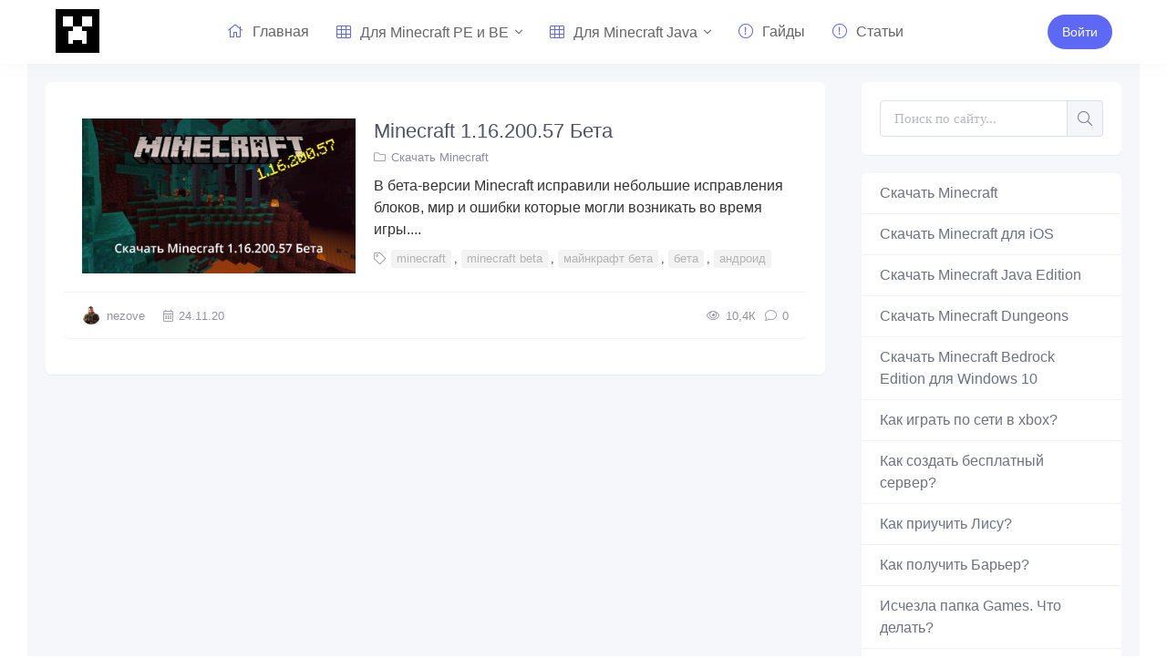

--- FILE ---
content_type: text/html; charset=utf-8
request_url: https://kropers.com/tags/%D0%B1%D0%B5%D0%B4%D1%80%D0%BE%D0%BA%20%D0%B5%D0%B4%D0%B8%D1%88%D0%BD/
body_size: 8833
content:
<!DOCTYPE html>
<html>
<head>
	<meta charset="utf-8">
<title>бедрок едишн &raquo; Кроперс</title>
<meta name="description" content="Кроперс - это сообщество, дружеское к игрокам Minecraft, которое делит и любит креативные работы и круг интересов остальных людей.">
<meta name="keywords" content="кроперс,kropers,kropers.com,русское сообщество майнкрафт,сообщество майнкрафт,minecraft,майнкрафт,скачать,бесплатно,карты">
<meta name="generator" content="DataLife Engine (http://dle-news.ru)">
<link rel="search" type="application/opensearchdescription+xml" href="https://kropers.com/index.php?do=opensearch" title="Кроперс">
<link rel="canonical" href="https://kropers.com/tags/%D0%B1%D0%B5%D0%B4%D1%80%D0%BE%D0%BA%20%D0%B5%D0%B4%D0%B8%D1%88%D0%BD/">
<link rel="alternate" type="application/rss+xml" title="Кроперс" href="https://kropers.com/rss.xml">
	<meta name="viewport" content="width=device-width, initial-scale=1.0" />
	<link rel='manifest' href='manifest.json'>
    
    
	<link rel="shortcut icon" href="/uploads/icon/favicon.ico" type="image/x-icon">
	<link rel="icon" sizes="512x512" href="/uploads/icon/512x512-icon.png">
	<link rel="apple-touch-icon" sizes="120x120" href="/uploads/icon/120x120-icon.png">
	<link rel="mask-icon" sizes="72x72" href="/uploads/icon/logo-home-72.svg">
	<link href="/templates/main/css/styles.css" type="text/css" rel="stylesheet" />
	<link href="/templates/main/css/engine.css?9" type="text/css" rel="stylesheet" />
	<link rel="preload" href="/templates/main/css/fonts.css" as="style">
    
    <meta name="google-site-verification" content="hQRtOgZ6m8Ok8w9Bgv_qCArgwWw2_4K1SyBV6lGwrrw" />
    <!-- Global site tag (gtag.js) - Google Analytics -->
    <script async src="https://www.googletagmanager.com/gtag/js?id=G-NWYE5PEE0D"></script>
    <meta name="msvalidate.01" content="AA16564B4C12D9EF3A07AE150AD0BB0A" />
    <script>
      window.dataLayer = window.dataLayer || [];
      function gtag(){dataLayer.push(arguments);}
      gtag('js', new Date());
      gtag('config', 'G-NWYE5PEE0D');
    </script>
    <script async src="https://pagead2.googlesyndication.com/pagead/js/adsbygoogle.js?client=ca-pub-2571090897727115" crossorigin="anonymous"></script>
	<script async src="https://pagead2.googlesyndication.com/pagead/js/adsbygoogle.js?client=ca-pub-2775839262905556" crossorigin="anonymous"></script>
    <script async src="https://yandex.ru/ads/system/header-bidding.js"></script>
    <script>var adfoxBiddersMap={myTarget:"1032795",betweenDigital:"812957"},adUnits=[{code:"adfox_165589312072992676",sizes:[[300,250]],bids:[{bidder:"myTarget",params:{placementId:"1122586"}},{bidder:"betweenDigital",params:{placementId:"4609687"}}]},{code:"adfox_1655893253085172",sizes:[[300,600]],bids:[{bidder:"myTarget",params:{placementId:"1122600"}},{bidder:"betweenDigital",params:{placementId:"4609688"}}]},{code:"adfox_165589325603332931",sizes:[[970,250]],bids:[{bidder:"myTarget",params:{placementId:"1122602"}},{bidder:"betweenDigital",params:{placementId:"4609689"}}]},{code:"adfox_165589338166451068",sizes:[[300,250]],bids:[{bidder:"myTarget",params:{placementId:"1122604"}},{bidder:"betweenDigital",params:{placementId:"4609690"}}]},{code:"adfox_165589345771278196",sizes:[[300,250]],bids:[{bidder:"myTarget",params:{placementId:"1122606"}},{bidder:"betweenDigital",params:{placementId:"4609691"}}]},{code:"adfox_165589363349538331",sizes:[[300,250]],bids:[{bidder:"myTarget",params:{placementId:"1122610"}},{bidder:"betweenDigital",params:{placementId:"4609692"}}]},{code:"adfox_1655981318977362",sizes:[[970,250]],bids:[{bidder:"myTarget",params:{placementId:"1122608"}},{bidder:"betweenDigital",params:{placementId:"4609693"}}]}],userTimeout=500;window.YaHeaderBiddingSettings={biddersMap:adfoxBiddersMap,adUnits:adUnits,timeout:userTimeout}</script>
    <script>window.yaContextCb = window.yaContextCb || []</script>
    <script src="https://yandex.ru/ads/system/context.js" async></script>
</head>
<body>
	<div class="wrap">
		
			<header class="header" id="header">
				<div class="header-in wrap-center fx-row fx-middle">
				<div class="btn-menu hidden"><span class="fal fa-bars"></span></div>
					<a href="/" class="logo nowrap"><div class="logo-svg"></div></a>

					<ul class="header-menu side-box to-mob mobile-menu-width">
	<li>
	<div class="side-box search-wrap"><form id="quicksearch" method="post">
							<input type="hidden" name="do" value="search" />
							<input type="hidden" name="subaction" value="search" />
							<div class="search-box">
								<input id="story" name="story" placeholder="Поиск по сайту..." type="text" />
								<button type="submit" class="search-btn"><span class="fal fa-search"></span></button>
							</div>
					     	</form>
							 </div>
	                        </li>
	                        </ul>
					<ul class="header-menu fx-row fx-start to-mob">
						<li><a href="/"><span class="fal fa-home"></span>Главная</a></li>
						<li class="submenu">
							<a href="#"><span class="fal fa-th"></span>Для Minecraft PE и BE</a>
							<ul class="hidden-menu clearfix anim">
								<li><a href="/maps/">Карты</a></li>
								<li><a href="/textyres/">Текстуры</a></li>
								<li><a href="/prohogame/">Карты на прохождение</a></li>
								<li><a href="/addons/">Аддоны</a></li>
								<li><a href="/skins/">Скины</a></li>
								<li><a href="/sheiders/">Шейдеры</a></li>
								<li><a href="/seeds/">Сиды</a></li>
								<li><a href="/servers/">Сервера</a></li>
							</ul>
						</li>
						<li class="submenu">
							<a href="#"><span class="fal fa-th"></span>Для Minecraft Java</a>
							<ul class="hidden-menu clearfix anim">	
								<li><a href="/vminecraftpc/">Всё для Minecraft PC</a></li>
								<li><a href="/mapspc/">Карты</a></li>
								<li><a href="/prohogamepc/">Карты на прохождение</a></li>
								<li><a href="/textyrespc/">Текстуры</a></li>
								<li><a href="/modspc/">Моды</a></li>
								<li><a href="/skinspc/">Скины</a></li>
							</ul>
						</li>
						<li><a href="/guides/"><span class="fal fa-exclamation-circle"></span>Гайды</a></li>
                        <li><a href="/articles/"><span class="fal fa-exclamation-circle"></span>Статьи</a></li>
					</ul>
					<div class="Button-reals">
   <a class="col-buttons-65g button-dream button-wear button-Small button-tmails header-btn js-login" href="#"><span>Войти</a>

</div>
				</div>
			</header>
			
			<!-- END HEADER -->
        
		<div class="wrap-main wrap-center">
			<!--Тип баннера: [kropers.com] [Desktop] Top-->
<div id="adfox_165589312072992676"></div>
<script>
    window.yaContextCb.push(()=>{
        Ya.adfoxCode.createAdaptive({
            ownerId: 264109,
            containerId: 'adfox_165589312072992676',
            params: {
                p1: 'cupew',
                p2: 'hsgw'
            }
        }, ['desktop', 'tablet'], {
            tabletWidth: 830,
            phoneWidth: 480,
            isAutoReloads: false
        })
    })
</script>
			<div class="cols fx-row">
				
				<main class="main fx-1">

					
					
					

					
					
					<div class="sect-bg"><div id='dle-content'><div class="short-item">
	<div class="short-cols fx-row">
		<a class="short-img img-wide" href="https://kropers.com/skachat-minecraft/819-minecraft-11620057-beta.html"><img data-src="/uploads/posts/2020-11/medium/1606242092_mc-beta57-1_ru.png" src="/435345xx.png" alt="Minecraft 1.16.200.57 Бета"></a>
		<div class="short-desc fx-1">
			<a class="short-title" href="https://kropers.com/skachat-minecraft/819-minecraft-11620057-beta.html">Minecraft 1.16.200.57 Бета</a>
			<div class="short-cat nowrap"><span class="fal fa-folder"></span><a href="https://kropers.com/skachat-minecraft/">Скачать Minecraft</a></div>
			<div class="short-text">В бета-версии Minecraft исправили небольшие исправления блоков, мир и ошибки которые могли возникать во время игры....</div>
			<div class="short-tags nowrap"><span class="fal fa-tag"></span><a href="https://kropers.com/tags/minecraft/">minecraft</a>, <a href="https://kropers.com/tags/minecraft%20beta/">minecraft beta</a>, <a href="https://kropers.com/tags/%D0%BC%D0%B0%D0%B9%D0%BD%D0%BA%D1%80%D0%B0%D1%84%D1%82%20%D0%B1%D0%B5%D1%82%D0%B0/">майнкрафт бета</a>, <a href="https://kropers.com/tags/%D0%B1%D0%B5%D1%82%D0%B0/">бета</a>, <a href="https://kropers.com/tags/%D0%B0%D0%BD%D0%B4%D1%80%D0%BE%D0%B8%D0%B4/">андроид</a>, <a href="https://kropers.com/tags/%D0%B1%D0%B5%D1%81%D0%BF%D0%BB%D0%B0%D1%82%D0%BD%D0%BE/">бесплатно</a>, <a href="https://kropers.com/tags/%D1%81%D0%BA%D0%B0%D1%87%D0%B0%D1%82%D1%8C/">скачать</a>, <a href="https://kropers.com/tags/%D0%B7%D0%B0%D0%B3%D1%80%D1%83%D0%B7%D0%B8%D1%82%D1%8C/">загрузить</a>, <a href="https://kropers.com/tags/1.16/">1.16</a>, <a href="https://kropers.com/tags/1.16.200/">1.16.200</a>, <a href="https://kropers.com/tags/1.16.200.56/">1.16.200.56</a>, <a href="https://kropers.com/tags/%D0%BC%D0%B0%D0%B9%D0%BD%D0%BA%D1%80%D0%B0%D1%84%D1%82%20%D0%BF%D0%B5/">майнкрафт пе</a>, <a href="https://kropers.com/tags/%D0%B1%D0%B5%D0%B4%D1%80%D0%BE%D0%BA%20%D0%B5%D0%B4%D0%B8%D1%88%D0%BD/">бедрок едишн</a>, <a href="https://kropers.com/tags/bedrock%20edition/">bedrock edition</a></div>
		</div>
	</div>
	<div class="short-meta fx-row fx-middle">
		<div class="short-meta-item fx-row fx-middle"><img class="lav img-box" src="//kropers.com/uploads/fotos/foto_1.jpg" alt="Ezhov"><a onclick="ShowProfile('nezove', 'https://kropers.com/user/nezove/', '0'); return false;" href="https://kropers.com/user/nezove/">nezove</a></div>
		<div class="short-meta-item fx-1"><span class="fal fa-calendar-alt"></span>24.11.20</div>
		<div title="10 411" class="short-meta-item"><span class="fal fa-eye"></span>10,4К</div>
		<div class="short-meta-item"><span class="fal fa-comment"></span>0</div>
	</div>
</div></div></div>
					
				</main>

				<!-- END MAIN -->

				<aside class="sidebar">
					<div class="search-max-dekstop side-box search-wrap">
						<form id="quicksearch" method="post">
							<input type="hidden" name="do" value="search" />
							<input type="hidden" name="subaction" value="search" />
							<div class="search-box">
								<input id="story" name="story" placeholder="Поиск по сайту..." type="text" />
								<button type="submit" class="search-btn"><span class="fal fa-search"></span></button>
							</div>
						</form>
					</div>
					<ul class="side-box side-nav to-mob">
						<li><a href="/skachat-minecraft/">Скачать Minecraft</a></li>
						<li><a href="/71-skachat-minecraft-pe-1120-dlja-ios.html">Скачать Minecraft для iOS</a></li>
						<li><a href="/631-skachat-minecraft-java-edition.html">Скачать Minecraft Java Edition</a></li>
                        <li><a href="/626-skachat-minecraft-dungeons-na-windows.html">Скачать Minecraft Dungeons</a></li>
                        <!-- <li class="submenu">
							<a href="#">Экономика</a> 
							<ul class="hidden-menu clearfix anim">
								<li><a href="#">Силовые структуры</a></li>
								<li><a href="#">Наука и техника</a></li>
								<li><a href="#">Культура</a></li>
								<li><a href="#">Спорт</a></li>
							</ul>
						</li>-->
						<li><a href="/70-minecraft-bedrock-edition-1-16-0-57.html">Скачать Minecraft Bedrock Edition для Windows 10</a></li>
						<li><a href="/157-kak-igrat-po-seti-cherez-xbox-v-minecraft-pe.html">Как играть по сети в xbox?</a></li>
						<li><a href="/321-kak-sozdat-besplatnyj-server-v-minecraft.html">Как создать бесплатный сервер?</a></li>
						<li><a href="/62-novyj-mob-lisa-v-minecraft-bedrock-edition.html">Как приучить Лису?</a></li>
						<li><a href="/477-kak-poluchit-nevidimyj-blok-v-minecraft.html">Как получить Барьер?</a></li>
						<li><a href="/322-net-papki-games-minecraft-pe-chto-delat.html">Исчезла папка Games. Что делать?</a></li>
						<li><a href="/591-kak-vyjti-iz-beta-testirovanija-v-minecraft-bedrock-edition-windows-10.html">Как выйти из бета-тестирования в Bedrock Edition Windows 10?</a></li>
					</ul>
                    <!--Тип баннера: [kropers.com] [Desktop] RSB-->
<div id="adfox_1655893253085172"></div>
<script>
    window.yaContextCb.push(()=>{
        Ya.adfoxCode.createAdaptive({
            ownerId: 264109,
            containerId: 'adfox_1655893253085172',
            params: {
                p1: 'cupez',
                p2: 'hsgy'
            }
        }, ['desktop', 'tablet'], {
            tabletWidth: 830,
            phoneWidth: 480,
            isAutoReloads: false
        })
    })
</script>
					<div class="side-box">
						<div class="side-bt">Комментарии</div>
						<div class="side-bc">
							
<div class="lcomm js-comm">
	<a class="ltitle nowrap" href="https://kropers.com/guides/329-kak-izmenit-format-fajla-s-zip-v-mcworld.html#comment">Как изменить формат файла с zip в mcworld?</a>
	<div class="lmeta">
		<div class="lav img-box js-avatar"><img src="//kropers.com/uploads/fotos/foto_3293.jpg" alt="Максим Зубков"/></div>
		<div class="lname js-author">Максим Зубков</div>
		<div class="ldate">04.11.25</div>
	</div>
	<div style="overflow-x: hidden;" class="ltext">А что делать, если после того, как я всё сделал, в Майнкрафте файл не открывается? Пишет какой-то сбой</div>
</div>
<div class="lcomm js-comm">
	<a class="ltitle nowrap" href="https://kropers.com/maps/319-rajonnyj-gorod-v10.html#comment">Районный город v10</a>
	<div class="lmeta">
		<div class="lav img-box js-avatar"><img src="//kropers.com/uploads/fotos/foto_3247.jpg" alt="G7 Italy"/></div>
		<div class="lname js-author">G7 Italy</div>
		<div class="ldate">30.12.24</div>
	</div>
	<div style="overflow-x: hidden;" class="ltext">А есть самая старая версия карты ??</div>
</div>
<div class="lcomm js-comm">
	<a class="ltitle nowrap" href="https://kropers.com/guides/627-kak-otkatit-versiju-minecraft-bedrock-edition-na-windows-10.html#comment">Как откатить версию Minecraft Bedrock Edition на Windows 10?</a>
	<div class="lmeta">
		<div class="lav img-box js-avatar"><img src="//kropers.com/uploads/fotos/foto_2762.jpg" alt="Even_Drop_You aka xxLondon"/></div>
		<div class="lname js-author">Even_Drop_You aka xxLondon</div>
		<div class="ldate">25.02.23</div>
	</div>
	<div style="overflow-x: hidden;" class="ltext">пишет что текущий пользователь уже установил неупакованую версию этого приложения.ее невозможно заменить упакованной версией</div>
</div>
						</div>
					</div>
					<div class="side-rkl side-sticky"></div>
				</aside>

				<!-- END SIDEBAR -->

			</div>
			
			<!-- END COLS -->
			
			<footer class="footer">
				<div class="footer-in wrap-center">
					<div class="footer-one fx-row">
						<div class="footer-col footer-col-desc">
							<div class="footer-col-title title">О сайте</div>
							<div class="footer-col-content">
							Наш сайт посвещён для игроков популярной игры Minecraft, который имеет большую популярность среди молодёжи. На нашем сайте вы можете найти актуальные материалы с наполнеными кучу информации, которые могут быть полезными. Наша команда старается добавлять материалы как можно чаще и каждый день. Старайтесь к нам заходить как можно чаще, так как вы можете скачать последнюю версию Minecraft PE Android и Minecraft РЕ для iOS.
                            
                            </div>
						</div>
						<div class="footer-col">
							<div class="footer-col-title title">Нижнее меню</div>
							<ul class="footer-col-content">
								<li><a href="/?do=feedback">Обратная связь</a></li>
								<li><a href="/?do=stats">Список пользователей</a></li>
								<li><a href="/public-offer.html">Договор публичной офферы</a></li>
								<li><a href="/privacy-policy.html">Политика Конфиденциальности</a></li>
                                <li><a href="/?do=rules">Общие правила</a></li>

							</ul>
						</div>
						<div class="footer-col">
							<!--<div class="footer-col-title title">Наша редакция</div>
							<ul class="footer-col-content">
								<li><a href="#">Редакция</a></li>
								<li><a href="#">Реклама</a></li>
								<li><a href="#">Пресс релизы</a></li>
								<li><a href="#">Техподдержка</a></li>
								<li><a href="#">Спецпроекты</a></li>
								<li><a href="#">Вакансии</a></li>
							</ul>-->
							<div class="ft-soc clearfix">
								<span class="fab fa-vk" data-href="https://vk.com/kropers"></span>
								<span class="fab fa-twitter" data-href="https://twitter.com/kroperscom"></span>
								<span class="fab fa-instagram" data-href="https://instagram.com/kropers_com"></span>
								<span class="fab fa-telegram" data-href="https://t.me/kropers"></span>
                                <span class="fab fa-discord" data-href="https://t.me/kropers"></span>
							</div>
						</div>
					</div>
					<div class="footer-two fx-row fx-middle">
						<div class="footer-copyright fx-1">© 2020 Все права защищены «Кроперс», Всё для Minecraft.</div>
					</div>
				</div>
			</footer>
			
			<!-- END FOOTER -->
			
		</div>

		<!-- END WRAP-MAIN -->

	</div>
	
	<!-- END WRAP -->
		
<!--noindex-->



<div class="login-box not-logged hidden">
	<div class="login-close"><span class="fal fa-times"></span></div>
	<form method="post">
		<div class="login-title title">Авторизация</div>
		<div class="login-input"><input type="text" name="login_name" id="login_name" placeholder="Ваш логин"/></div>
		<div class="login-input"><input type="password" name="login_password" id="login_password" placeholder="Ваш пароль" /></div>
		<div class="login-check">
			<label for="login_not_save">
				<input type="checkbox" name="login_not_save" id="login_not_save" value="1"/>
				<span>Запомнить</span>
			</label> 
		</div>
		<div class="login-btn"><button onclick="submit();" type="submit" title="Вход">Войти</button></div>
		<input name="login" type="hidden" id="login" value="submit" />
		<div class="login-btm fx-row">
			<a href="/?do=register" class="log-register">Регистрация</a>
			<a href="https://kropers.com/index.php?do=lostpassword">Забыли пароль?</a>
		</div>
		<div class="login-soc-title">Или войти через</div>
		<div class="login-soc-btns">
			<a href="https://oauth.vk.com/authorize?client_id=7025819&amp;redirect_uri=https%3A%2F%2Fkropers.com%2Findex.php%3Fdo%3Dauth-social%26provider%3Dvk&amp;scope=offline%2Cemail&amp;state=b28eaf38b7ac21528f78ed925fab3532&amp;response_type=code&amp;v=5.90" target="_blank"><img src="/templates/main/images/vk-icon.svg" /></a>
			<a href="https://connect.ok.ru/oauth/authorize?client_id=512000595346&amp;redirect_uri=https%3A%2F%2Fkropers.com%2Findex.php%3Fdo%3Dauth-social%26provider%3Dod&amp;scope=VALUABLE_ACCESS%3BGET_EMAIL&amp;state=b28eaf38b7ac21528f78ed925fab3532&amp;response_type=code" target="_blank"><img src="/templates/main/images/social/ok.svg" /></a>
			<a href="https://www.facebook.com/dialog/oauth?client_id=387310048573976&amp;redirect_uri=https%3A%2F%2Fkropers.com%2Findex.php%3Fdo%3Dauth-social%26provider%3Dfc&amp;scope=public_profile%2Cemail&amp;display=popup&amp;state=b28eaf38b7ac21528f78ed925fab3532&amp;response_type=code" target="_blank"><img src="/templates/main/images/fb-icon.svg" /></a>
			<a href="https://oauth.mail.ru/login?client_id=357b2bf790b64ef19c36c51c0827066e&amp;redirect_uri=https%3A%2F%2Fkropers.com%2Findex.php%3Fdo%3Dauth-social%26provider%3Dmailru&amp;scope=userinfo&amp;state=b28eaf38b7ac21528f78ed925fab3532&amp;response_type=code" target="_blank"><img src="/templates/main/images/social/mailru.svg" /></a>
			<a href="https://accounts.google.com/o/oauth2/auth?client_id=24641135715-e27huov0tjc30kpaocvmakta6mavotu0.apps.googleusercontent.com&amp;redirect_uri=https%3A%2F%2Fkropers.com%2Findex.php%3Fdo%3Dauth-social%26provider%3Dgoogle&amp;scope=https%3A%2F%2Fwww.googleapis.com%2Fauth%2Fuserinfo.email+https%3A%2F%2Fwww.googleapis.com%2Fauth%2Fuserinfo.profile&amp;state=b28eaf38b7ac21528f78ed925fab3532&amp;response_type=code" target="_blank"><img src="/templates/main/images/social/google.svg" /></a>
			<a href="https://oauth.yandex.ru/authorize?client_id=19253cb8896a45eaacdd71bc0cdd5495&amp;redirect_uri=https%3A%2F%2Fkropers.com%2Findex.php%3Fdo%3Dauth-social%26provider%3Dyandex&amp;state=b28eaf38b7ac21528f78ed925fab3532&amp;response_type=code" target="_blank"><img src="/templates/main/images/social/yandex.svg" /></a>
		</div>
	</form>
</div>

<!--/noindex-->
<link href="/engine/classes/min/index.php?f=engine/editor/css/default.css&amp;v=5f640" rel="stylesheet" type="text/css">
<script src="/engine/classes/min/index.php?g=general3&amp;v=5f640"></script>
<script src="/engine/classes/min/index.php?f=engine/classes/js/jqueryui3.js,engine/classes/js/dle_js.js,engine/classes/js/lazyload.js&amp;v=5f640" defer></script>
<script src="/templates/main/js/libs.js"></script>
<script>
<!--
var dle_root       = '/';
var dle_admin      = '';
var dle_login_hash = '1bd8203354499b654a43870644b39d7f8fc15aaf';
var dle_group      = 5;
var dle_skin       = 'main';
var dle_wysiwyg    = '-1';
var quick_wysiwyg  = '0';
var dle_min_search = '4';
var dle_act_lang   = ["Да", "Нет", "Ввод", "Отмена", "Сохранить", "Удалить", "Загрузка. Пожалуйста, подождите..."];
var menu_short     = 'Быстрое редактирование';
var menu_full      = 'Полное редактирование';
var menu_profile   = 'Просмотр профиля';
var menu_send      = 'Отправить сообщение';
var menu_uedit     = 'Админцентр';
var dle_info       = 'Информация';
var dle_confirm    = 'Подтверждение';
var dle_prompt     = 'Ввод информации';
var dle_req_field  = 'Заполните все необходимые поля';
var dle_del_agree  = 'Вы действительно хотите удалить? Данное действие невозможно будет отменить';
var dle_spam_agree = 'Вы действительно хотите отметить пользователя как спамера? Это приведёт к удалению всех его комментариев';
var dle_c_title    = 'Отправка жалобы';
var dle_complaint  = 'Укажите текст Вашей жалобы для администрации:';
var dle_mail       = 'Ваш e-mail:';
var dle_big_text   = 'Выделен слишком большой участок текста.';
var dle_orfo_title = 'Укажите комментарий для администрации к найденной ошибке на странице:';
var dle_p_send     = 'Отправить';
var dle_p_send_ok  = 'Уведомление успешно отправлено';
var dle_save_ok    = 'Изменения успешно сохранены. Обновить страницу?';
var dle_reply_title= 'Ответ на комментарий';
var dle_tree_comm  = '0';
var dle_del_news   = 'Удалить статью';
var dle_sub_agree  = 'Вы действительно хотите подписаться на комментарии к данной публикации?';
var dle_captcha_type  = '1';
var DLEPlayerLang     = {prev: 'Предыдущий',next: 'Следующий',play: 'Воспроизвести',pause: 'Пауза',mute: 'Выключить звук', unmute: 'Включить звук', settings: 'Настройки', enterFullscreen: 'На полный экран', exitFullscreen: 'Выключить полноэкранный режим', speed: 'Скорость', normal: 'Обычная', quality: 'Качество', pip: 'Режим PiP'};
var allow_dle_delete_news   = false;

//-->
</script>
<div style='width: 100%; position: fixed; bottom: 0; left: 0; display: flex; justify-content: center; z-index: 999999;' id='closing'>
    <div style='box-shadow: rgba(17, 58, 102, 0.45) 0px 4px 6px 3px; position: relative;'>
       <!--Тип баннера: [kropers.com] [Mobile] Bannerline-->
<div id="adfox_165589363349538331"></div>
<script>
    window.yaContextCb.push(()=>{
        Ya.adfoxCode.createAdaptive({
            ownerId: 264109,
            containerId: 'adfox_165589363349538331',
            params: {
                pp: 'i',
                ps: 'fuxl',
                p2: 'hshc'
            }
        }, ['phone'], {
            tabletWidth: 830,
            phoneWidth: 480,
            isAutoReloads: false
        })
    })
</script>
        <span id='close' style='background: #fff; width: 27px; height: 27px; border-radius: 5px; border: 1px solid grey; color: #000; display: flex; align-items: center; justify-content: center; position: absolute; top: -29px; right: 0px; z-index: 999999; font-size: 25px'>×</span>
    </div>
</div>
<script>
    const websitebody = document.querySelector('body');
    console.log(screen.width);
    if (screen.width>500){
        document.getElementById('closing').style.display = 'none'
    }
    websitebody.addEventListener('click', event => {
        if (event.target.id === 'close') {
            setTimeout(document.getElementById('closing').style.display = 'none', 500);
        }
    })
</script>
<div id="tdsAdContainer">
    <div>
<!--Тип баннера: [kropers.com] [Desktop] Bannerline-->
<div id="adfox_1655981318977362"></div>
<script>
    window.yaContextCb.push(()=>{
        Ya.adfoxCode.createAdaptive({
            ownerId: 264109,
            containerId: 'adfox_1655981318977362',
            params: {
                p1: 'cupfc',
                p2: 'hsgz'
            }
        }, ['desktop', 'tablet'], {
            tabletWidth: 830,
            phoneWidth: 480,
            isAutoReloads: false
        })
    })
</script>
    </div>
    <button id="tdsAdCloseBtn" data-position="closed" >
        <i class="tdsAdCloseArrow"></i>
    </button>
</div>

<style>
    div#tdsAdContainer {
        visibility: hidden;
        width: 100%;
        position: fixed;
        top: 0;
        left: 0;
        display: flex;
        justify-content: center;
        z-index: 999999;
        background: #fff;
        transition: 0.3s linear;
        border-bottom: 2px solid rgba(209, 209, 209, 0.48);

        transform: translateY(-100%);
        padding: 10px;
    }
    button#tdsAdCloseBtn {
        height: 30px;
        display: flex;
        align-items: center;
        justify-content: center;
        width: 70px;
        border: none;
        position: absolute;
        bottom: -32px;
        left: 0;
        z-index: 999999;
        background-color: #fff;

        border-right: 2px solid rgb(224, 224, 224);
        border-bottom: 2px solid rgb(224, 224, 224);
        border-bottom-right-radius: 10px;
    }
    i.tdsAdCloseArrow {
        border: solid #818080;
        border-width: 0 3px 3px 0;
        display: inline-block;
        padding: 6px;
        pointer-events: none;
    }
    button#tdsAdCloseBtn[data-position="opened"] .tdsAdCloseArrow{
        transform: translateY(3px) rotate(-135deg);
        -webkit-transform: translateY(3px) rotate(-135deg);
    }
    button#tdsAdCloseBtn[data-position="closed"] .tdsAdCloseArrow{
        transform: translateY(-5px)  rotate(45deg);
        -webkit-transform: translateY(-5px)  rotate(45deg);
    }

    div#tdsAdInstance {
        height: 100px;
        display: flex;
        align-items: center;
        justify-content: center;
        width: 450px;
        background-color: aliceblue;
    }
</style>

<script>

    const tdsAdContainer = document.getElementById("tdsAdContainer");
    const tdsAdCloseBtn = document.getElementById("tdsAdCloseBtn");

    function hideAdUnit() {
        tdsAdContainer.style.transform = "translateY(-100%)";
        tdsAdCloseBtn.dataset.position = "closed";
    }

    function showAdUnit() {
        tdsAdContainer.style.transform = "translateY(0%)";
        tdsAdCloseBtn.dataset.position = "opened";
    }

    function toggleAdUnit() {
        if (tdsAdCloseBtn.dataset.position === "opened") {
            hideAdUnit()
        } else if(tdsAdCloseBtn.dataset.position === "closed"){
            showAdUnit()
        }
    }

    function onScroll() {
        const tdsAdContainer = document.getElementById("tdsAdContainer");
        let currentScrollTop = window.scrollY || window.pageYOffset;
        if(screen.width < 500){
            tdsAdContainer.style.display = 'none'
            window.removeEventListener("scroll", onScroll)
        }else if (currentScrollTop > 200 ){
            window.removeEventListener("scroll", onScroll)
            tdsAdContainer.style.visibility = "visible";
            toggleAdUnit();
        }
    }

    tdsAdCloseBtn.addEventListener("click", (event) => {
        if (event.target.id === "tdsAdCloseBtn")
            toggleAdUnit();
    });

    window.addEventListener("scroll", onScroll);

</script>
<!-- Yandex.RTB R-A-1771765-1 -->
<script>window.yaContextCb.push(()=>{
  Ya.Context.AdvManager.render({
    type: 'fullscreen',
    blockId: 'R-A-1771765-1'
  })
})</script>
</body>
</html>

<!-- DataLife Engine Copyright SoftNews Media Group (http://dle-news.ru) -->


--- FILE ---
content_type: text/html; charset=utf-8
request_url: https://www.google.com/recaptcha/api2/aframe
body_size: 247
content:
<!DOCTYPE HTML><html><head><meta http-equiv="content-type" content="text/html; charset=UTF-8"></head><body><script nonce="5g0v3CnfDpehSbHvEocAXg">/** Anti-fraud and anti-abuse applications only. See google.com/recaptcha */ try{var clients={'sodar':'https://pagead2.googlesyndication.com/pagead/sodar?'};window.addEventListener("message",function(a){try{if(a.source===window.parent){var b=JSON.parse(a.data);var c=clients[b['id']];if(c){var d=document.createElement('img');d.src=c+b['params']+'&rc='+(localStorage.getItem("rc::a")?sessionStorage.getItem("rc::b"):"");window.document.body.appendChild(d);sessionStorage.setItem("rc::e",parseInt(sessionStorage.getItem("rc::e")||0)+1);localStorage.setItem("rc::h",'1769024026294');}}}catch(b){}});window.parent.postMessage("_grecaptcha_ready", "*");}catch(b){}</script></body></html>

--- FILE ---
content_type: text/css
request_url: https://kropers.com/templates/main/css/fonts.css
body_size: 458
content:
@font-face {
    font-family: 'Roboto';
    src: url('/templates/main/webfonts/fs/Roboto-MediumItalic.eot');
    src: local('Roboto Medium Italic'), local('Roboto-MediumItalic'),
        url('/templates/main/webfonts/fs/Roboto-MediumItalic.eot?#iefix') format('embedded-opentype'),
        url('/templates/main/webfonts/fs/Roboto-MediumItalic.woff') format('woff'),
        url('/templates/main/webfonts/fs/Roboto-MediumItalic.ttf') format('truetype');
    font-weight: 500;
    font-style: italic;
}

@font-face {
    font-family: 'Roboto';
    src: url('/templates/main/webfonts/fs/Roboto-Italic.eot');
    src: local('Roboto Italic'), local('Roboto-Italic'),
        url('/templates/main/webfonts/fs/Roboto-Italic.eot?#iefix') format('embedded-opentype'),
        url('/templates/main/webfonts/fs/Roboto-Italic.woff') format('woff'),
        url('/templates/main/webfonts/fs/Roboto-Italic.ttf') format('truetype');
    font-weight: normal;
    font-style: italic;
}

@font-face {
    font-family: 'Roboto';
    src: url('/templates/main/webfonts/fs/Roboto-MediumItalic.eot');
    src: local('Roboto Medium Italic'), local('Roboto-MediumItalic'),
        url('/templates/main/webfonts/fs/Roboto-MediumItalic.eot?#iefix') format('embedded-opentype'),
        url('/templates/main/webfonts/fs/Roboto-MediumItalic.woff') format('woff'),
        url('/templates/main/webfonts/fs/Roboto-MediumItalic.ttf') format('truetype');
    font-weight: 500;
    font-style: italic;
}

@font-face {
    font-family: 'Roboto';
    src: url('/templates/main/webfonts/fs/Roboto-Italic.eot');
    src: local('Roboto Italic'), local('Roboto-Italic'),
        url('/templates/main/webfonts/fs/Roboto-Italic.eot?#iefix') format('embedded-opentype'),
        url('/templates/main/webfonts/fs/Roboto-Italic.woff') format('woff'),
        url('/templates/main/webfonts/fs/Roboto-Italic.ttf') format('truetype');
    font-weight: normal;
    font-style: italic;
}

@font-face {
    font-family: 'Roboto';
    src: url('/templates/main/webfonts/fs/Roboto-Bold.eot');
    src: local('Roboto Bold'), local('Roboto-Bold'),
        url('/templates/main/webfonts/fs/Roboto-Bold.eot?#iefix') format('embedded-opentype'),
        url('/templates/main/webfonts/fs/Roboto-Bold.woff') format('woff'),
        url('/templates/main/webfonts/fs/Roboto-Bold.ttf') format('truetype');
    font-weight: bold;
    font-style: normal;
}

@font-face {
    font-family: 'Roboto';
    src: url('/templates/main/webfonts/fs/Roboto-Regular.eot');
    src: local('Roboto'), local('Roboto-Regular'),
        url('/templates/main/webfonts/fs/Roboto-Regular.eot?#iefix') format('embedded-opentype'),
        url('/templates/main/webfonts/fs/Roboto-Regular.woff') format('woff'),
        url('/templates/main/webfonts/fs/Roboto-Regular.ttf') format('truetype');
    font-weight: normal;
    font-style: normal;
}

@font-face {
    font-family: 'Roboto';
    src: url('/templates/main/webfonts/fs/Roboto-Medium.eot');
    src: local('Roboto Medium'), local('Roboto-Medium'),
        url('/templates/main/webfonts/fs/Roboto-Medium.eot?#iefix') format('embedded-opentype'),
        url('/templates/main/webfonts/fs/Roboto-Medium.woff') format('woff'),
        url('/templates/main/webfonts/fs/Roboto-Medium.ttf') format('truetype');
    font-weight: 500;
    font-style: normal;
}

@font-face {
    font-family: 'Roboto';
    src: url('/templates/main/webfonts/fs/Roboto-BoldItalic.eot');
    src: local('Roboto Bold Italic'), local('Roboto-BoldItalic'),
        url('/templates/main/webfonts/fs/Roboto-BoldItalic.eot?#iefix') format('embedded-opentype'),
        url('/templates/main/webfonts/fs/Roboto-BoldItalic.woff') format('woff'),
        url('/templates/main/webfonts/fs/Roboto-BoldItalic.ttf') format('truetype');
    font-weight: bold;
    font-style: italic;
}

@font-face {
    font-family: 'Roboto';
    src: url('/templates/main/webfonts/fs/Roboto-ThinItalic.eot');
    src: local('Roboto Thin Italic'), local('Roboto-ThinItalic'),
        url('/templates/main/webfonts/fs/Roboto-ThinItalic.eot?#iefix') format('embedded-opentype'),
        url('/templates/main/webfonts/fs/Roboto-ThinItalic.woff') format('woff'),
        url('/templates/main/webfonts/fs/Roboto-ThinItalic.ttf') format('truetype');
    font-weight: 100;
    font-style: italic;
}

@font-face {
    font-family: 'Roboto';
    src: url('/templates/main/webfonts/fs/Roboto-Black.eot');
    src: local('Roboto Black'), local('Roboto-Black'),
        url('/templates/main/webfonts/fs/Roboto-Black.eot?#iefix') format('embedded-opentype'),
        url('/templates/main/webfonts/fs/Roboto-Black.woff') format('woff'),
        url('/templates/main/webfonts/fs/Roboto-Black.ttf') format('truetype');
    font-weight: 900;
    font-style: normal;
}

@font-face {
    font-family: 'Roboto';
    src: url('/templates/main/webfonts/fs/Roboto-Light.eot');
    src: local('Roboto Light'), local('Roboto-Light'),
        url('/templates/main/webfonts/fs/Roboto-Light.eot?#iefix') format('embedded-opentype'),
        url('/templates/main/webfonts/fs/Roboto-Light.woff') format('woff'),
        url('/templates/main/webfonts/fs/Roboto-Light.ttf') format('truetype');
    font-weight: 300;
    font-style: normal;
}

@font-face {
    font-family: 'Roboto';
    src: url('/templates/main/webfonts/fs/Roboto-LightItalic.eot');
    src: local('Roboto Light Italic'), local('Roboto-LightItalic'),
        url('/templates/main/webfonts/fs/Roboto-LightItalic.eot?#iefix') format('embedded-opentype'),
        url('/templates/main/webfonts/fs/Roboto-LightItalic.woff') format('woff'),
        url('/templates/main/webfonts/fs/Roboto-LightItalic.ttf') format('truetype');
    font-weight: 300;
    font-style: italic;
}

@font-face {
    font-family: 'Roboto';
    src: url('/templates/main/webfonts/fs/Roboto-BlackItalic.eot');
    src: local('Roboto Black Italic'), local('Roboto-BlackItalic'),
        url('/templates/main/webfonts/fs/Roboto-BlackItalic.eot?#iefix') format('embedded-opentype'),
        url('/templates/main/webfonts/fs/Roboto-BlackItalic.woff') format('woff'),
        url('/templates/main/webfonts/fs/Roboto-BlackItalic.ttf') format('truetype');
    font-weight: 900;
    font-style: italic;
}

@font-face {
    font-family: 'Roboto';
    src: url('/templates/main/webfonts/fs/Roboto-Thin.eot');
    src: local('Roboto Thin'), local('Roboto-Thin'),
        url('/templates/main/webfonts/fs/Roboto-Thin.eot?#iefix') format('embedded-opentype'),
        url('/templates/main/webfonts/fs/Roboto-Thin.woff') format('woff'),
        url('/templates/main/webfonts/fs/Roboto-Thin.ttf') format('truetype');
    font-weight: 100;
    font-style: normal;
}


--- FILE ---
content_type: image/svg+xml
request_url: https://kropers.com/templates/main/images/social/mailru.svg
body_size: 9055
content:
<svg width="600" height="600" viewBox="0 0 600 600" fill="none" xmlns="http://www.w3.org/2000/svg">
<g clip-path="url(#clip0)">
<path d="M283.704 68.1481L299.259 68.8889L283.704 69.6296V68.1481Z" fill="#C89035" stroke="#C89035"/>
<path d="M301.481 68.1481L318.518 68.8889L301.481 69.6296V68.1481Z" fill="#C89035" stroke="#C89035"/>
<path d="M268.889 69.6296L274.074 70.3704L268.889 71.1111V69.6296Z" fill="#C89035" stroke="#C89035"/>
<path d="M328.148 69.6296L331.852 70.3704L328.148 71.1111V69.6296Z" fill="#C89035" stroke="#C89035"/>
<path d="M260 71.1111L263.704 71.8518L260 72.5926V71.1111Z" fill="#C89035" stroke="#C89035"/>
<path d="M338.519 71.1111L342.222 71.8518L338.519 72.5926V71.1111Z" fill="#C89035" stroke="#C89035"/>
<path d="M345.926 72.5926L349.63 73.3333L345.926 74.0741V72.5926Z" fill="#C89035" stroke="#C89035"/>
<path d="M406.667 93.3333L408.148 96.2963L406.667 93.3333Z" fill="#C89035" stroke="#C89035"/>
<path d="M181.481 100.741L180 103.704L181.481 100.741Z" fill="#C89035" stroke="#C89035"/>
<path d="M420 100.741L421.481 103.704L420 100.741Z" fill="#C89035" stroke="#C89035"/>
<path d="M177.037 103.704L175.556 106.667L177.037 103.704Z" fill="#C89035" stroke="#C89035"/>
<path d="M424.444 103.704L425.926 106.667L424.444 103.704Z" fill="#C89035" stroke="#C89035"/>
<path d="M428.889 106.667L430.37 109.63L428.889 106.667Z" fill="#C89035" stroke="#C89035"/>
<path d="M168.148 109.63L166.667 112.593L168.148 109.63Z" fill="#C89035" stroke="#C89035"/>
<path d="M433.333 109.63L434.815 112.593L433.333 109.63Z" fill="#C89035" stroke="#C89035"/>
<path d="M163.704 112.593L160.741 117.037L163.704 112.593Z" fill="#C89035" stroke="#C89035"/>
<path d="M439.259 114.074L440.741 117.037L439.259 114.074Z" fill="#C89035" stroke="#C89035"/>
<path d="M280.741 115.556L287.407 116.296L280.741 117.037V115.556Z" fill="#C89035" stroke="#C89035"/>
<path d="M314.815 115.556L321.481 116.296L314.815 117.037V115.556Z" fill="#C89035" stroke="#C89035"/>
<path d="M270.37 117.037L274.074 117.778L270.37 118.519V117.037Z" fill="#C89035" stroke="#C89035"/>
<path d="M328.148 117.037L331.852 117.778L328.148 118.519V117.037Z" fill="#C89035" stroke="#C89035"/>
<path d="M156.296 118.519L153.333 122.963L156.296 118.519Z" fill="#C89035" stroke="#C89035"/>
<path d="M445.185 118.519L449.63 124.444L445.185 118.519Z" fill="#C89035" stroke="#C89035"/>
<path d="M342.963 120L346.667 120.741L342.963 121.481V120Z" fill="#C89035" stroke="#C89035"/>
<path d="M147.407 125.926L128.148 146.667L147.407 125.926Z" fill="#C89035" stroke="#C89035"/>
<path d="M455.556 127.407L471.852 145.185L455.556 127.407Z" fill="#C89035" stroke="#C89035"/>
<path d="M211.111 137.778L209.63 140.741L211.111 137.778Z" fill="#C89035" stroke="#C89035"/>
<path d="M390.37 137.778L391.852 140.741L390.37 137.778Z" fill="#C89035" stroke="#C89035"/>
<path d="M203.704 142.222L202.222 145.185L203.704 142.222Z" fill="#C89035" stroke="#C89035"/>
<path d="M397.778 142.222L399.259 145.185L397.778 142.222Z" fill="#C89035" stroke="#C89035"/>
<path d="M402.222 145.185L403.704 148.148L402.222 145.185Z" fill="#C89035" stroke="#C89035"/>
<path d="M194.815 148.148L193.333 151.111L194.815 148.148Z" fill="#C89035" stroke="#C89035"/>
<path d="M406.667 148.148L408.148 151.111L406.667 148.148Z" fill="#C89035" stroke="#C89035"/>
<path d="M476.296 149.63L479.259 154.074L476.296 149.63Z" fill="#C89035" stroke="#C89035"/>
<path d="M123.704 151.111L120.741 155.556L123.704 151.111Z" fill="#C89035" stroke="#C89035"/>
<path d="M190.37 151.111L187.407 155.556L190.37 151.111Z" fill="#C89035" stroke="#C89035"/>
<path d="M412.593 152.593L415.556 157.037L412.593 152.593Z" fill="#C89035" stroke="#C89035"/>
<path d="M182.963 157.037L177.037 164.444L182.963 157.037Z" fill="#C89035" stroke="#C89035"/>
<path d="M482.222 157.037L485.185 161.481L482.222 157.037Z" fill="#C89035" stroke="#C89035"/>
<path d="M117.778 158.519L114.815 162.963L117.778 158.519Z" fill="#C89035" stroke="#C89035"/>
<path d="M420 158.519L439.259 179.259L420 158.519Z" fill="#C89035" stroke="#C89035"/>
<path d="M113.333 164.444L111.852 167.407L113.333 164.444Z" fill="#C89035" stroke="#C89035"/>
<path d="M488.148 164.444L489.63 167.407L488.148 164.444Z" fill="#C89035" stroke="#C89035"/>
<path d="M491.111 168.889L492.593 171.852L491.111 168.889Z" fill="#C89035" stroke="#C89035"/>
<path d="M107.407 173.333L105.926 176.296L107.407 173.333Z" fill="#C89035" stroke="#C89035"/>
<path d="M166.667 173.333L159.259 182.222L166.667 173.333Z" fill="#C89035" stroke="#C89035"/>
<path d="M494.074 173.333L495.556 176.296L494.074 173.333Z" fill="#C89035" stroke="#C89035"/>
<path d="M104.444 177.778L102.963 180.741L104.444 177.778Z" fill="#C89035" stroke="#C89035"/>
<path d="M498.519 180.741L500 183.704L498.519 180.741Z" fill="#C89035" stroke="#C89035"/>
<path d="M288.148 182.222L312.593 182.963L288.148 183.704V182.222Z" fill="#C89035" stroke="#C89035"/>
<path d="M279.259 183.704L282.963 184.444L279.259 185.185V183.704Z" fill="#C89035" stroke="#C89035"/>
<path d="M319.259 183.704L322.963 184.444L319.259 185.185V183.704Z" fill="#C89035" stroke="#C89035"/>
<path d="M443.704 183.704L446.667 188.148L443.704 183.704Z" fill="#C89035" stroke="#C89035"/>
<path d="M156.296 185.185L153.333 189.63L156.296 185.185Z" fill="#C89035" stroke="#C89035"/>
<path d="M326.667 185.185L330.37 185.926L326.667 186.667V185.185Z" fill="#C89035" stroke="#C89035"/>
<path d="M448.148 189.63L449.63 192.593L448.148 189.63Z" fill="#C89035" stroke="#C89035"/>
<path d="M151.852 191.111L150.37 194.074L151.852 191.111Z" fill="#C89035" stroke="#C89035"/>
<path d="M248.148 194.074L246.667 197.037L243.704 198.519L245.185 195.556L248.148 194.074Z" fill="#C89035" stroke="#C89035"/>
<path d="M452.593 195.556L454.074 198.519L452.593 195.556Z" fill="#C89035" stroke="#C89035"/>
<path d="M145.926 200L144.444 202.963L145.926 200Z" fill="#C89035" stroke="#C89035"/>
<path d="M237.778 200L236.296 202.963L237.778 200Z" fill="#C89035" stroke="#C89035"/>
<path d="M233.333 202.963L230.37 207.407L233.333 202.963Z" fill="#C89035" stroke="#C89035"/>
<path d="M369.63 204.444L371.111 207.407L369.63 204.444Z" fill="#C89035" stroke="#C89035"/>
<path d="M141.481 207.407L140 210.37L141.481 207.407Z" fill="#C89035" stroke="#C89035"/>
<path d="M225.926 208.889L209.63 226.667L225.926 208.889Z" fill="#C89035" stroke="#C89035"/>
<path d="M375.556 208.889L390.37 225.185L375.556 208.889Z" fill="#C89035" stroke="#C89035"/>
<path d="M461.481 210.37L465.185 215.556L462.222 214.074L461.481 210.37Z" fill="#C89035" stroke="#C89035"/>
<path d="M208.148 228.148L205.185 232.593L208.148 228.148Z" fill="#C89035" stroke="#C89035"/>
<path d="M393.333 228.148L394.815 231.111L393.333 228.148Z" fill="#C89035" stroke="#C89035"/>
<path d="M289.63 229.63L293.333 230.37L289.63 231.111V229.63Z" fill="#C89035" stroke="#C89035"/>
<path d="M308.889 229.63L312.593 230.37L308.889 231.111V229.63Z" fill="#C89035" stroke="#C89035"/>
<path d="M396.296 232.593L397.778 235.556L396.296 232.593Z" fill="#C89035" stroke="#C89035"/>
<path d="M203.704 234.074L202.222 237.037L203.704 234.074Z" fill="#C89035" stroke="#C89035"/>
<path d="M267.407 237.037L265.926 240L267.407 237.037Z" fill="#C89035" stroke="#C89035"/>
<path d="M332.593 237.037L336.296 239.259L334.074 238.519L332.593 237.037Z" fill="#C89035" stroke="#C89035"/>
<path d="M399.259 237.037L400.741 240L399.259 237.037Z" fill="#C89035" stroke="#C89035"/>
<path d="M338.519 240L340 242.963L338.519 240Z" fill="#C89035" stroke="#C89035"/>
<path d="M199.259 241.481L197.778 244.444L199.259 241.481Z" fill="#C89035" stroke="#C89035"/>
<path d="M258.519 242.963L255.556 247.407L258.519 242.963Z" fill="#C89035" stroke="#C89035"/>
<path d="M342.963 242.963L347.407 248.889L342.963 242.963Z" fill="#C89035" stroke="#C89035"/>
<path d="M351.852 251.852L356.296 257.778L351.852 251.852Z" fill="#C89035" stroke="#C89035"/>
<path d="M246.667 254.815L245.185 257.778L246.667 254.815Z" fill="#C89035" stroke="#C89035"/>
<path d="M73.3333 257.778L74.0741 261.481H72.5926L73.3333 257.778Z" fill="#C89035" stroke="#C89035"/>
<path d="M357.778 259.259L359.259 262.222L357.778 259.259Z" fill="#C89035" stroke="#C89035"/>
<path d="M528.148 259.259L528.889 262.963H527.407L528.148 259.259Z" fill="#C89035" stroke="#C89035"/>
<path d="M480.741 260.741L481.481 264.444H480L480.741 260.741Z" fill="#C89035" stroke="#C89035"/>
<path d="M240.741 263.704L239.259 266.667L240.741 263.704Z" fill="#C89035" stroke="#C89035"/>
<path d="M71.8519 266.667L72.5926 271.852H71.1111L71.8519 266.667Z" fill="#C89035" stroke="#C89035"/>
<path d="M119.259 268.148L120 271.852H118.519L119.259 268.148Z" fill="#C89035" stroke="#C89035"/>
<path d="M482.222 269.63L482.963 273.333H481.481L482.222 269.63Z" fill="#C89035" stroke="#C89035"/>
<path d="M529.63 269.63L530.37 274.815H528.889L529.63 269.63Z" fill="#C89035" stroke="#C89035"/>
<path d="M117.778 278.518L118.519 285.185H117.037L117.778 278.518Z" fill="#C89035" stroke="#C89035"/>
<path d="M415.556 278.518L416.296 282.222H414.815L415.556 278.518Z" fill="#C89035" stroke="#C89035"/>
<path d="M483.704 280L484.444 288.148H482.963L483.704 280Z" fill="#C89035" stroke="#C89035"/>
<path d="M70.3704 281.481L71.1111 297.037H69.6296L70.3704 281.481Z" fill="#C89035" stroke="#C89035"/>
<path d="M531.111 284.444L531.852 314.815H530.37L531.111 284.444Z" fill="#C89035" stroke="#C89035"/>
<path d="M184.444 285.926L185.185 311.852H183.704L184.444 285.926Z" fill="#C89035" stroke="#C89035"/>
<path d="M231.852 285.926L232.593 289.63H231.111L231.852 285.926Z" fill="#C89035" stroke="#C89035"/>
<path d="M369.63 287.407L370.37 294.074H368.889L369.63 287.407Z" fill="#C89035" stroke="#C89035"/>
<path d="M417.037 288.889L417.778 340H416.296L417.037 288.889Z" fill="#C89035" stroke="#C89035"/>
<path d="M70.3704 300.741L71.1111 316.296H69.6296L70.3704 300.741Z" fill="#C89035" stroke="#C89035"/>
<path d="M369.63 303.704L370.37 310.37H368.889L369.63 303.704Z" fill="#C89035" stroke="#C89035"/>
<path d="M231.852 308.148L232.593 311.852H231.111L231.852 308.148Z" fill="#C89035" stroke="#C89035"/>
<path d="M483.704 308.148L484.444 317.778H482.963L483.704 308.148Z" fill="#C89035" stroke="#C89035"/>
<path d="M117.778 312.593L118.519 319.259H117.037L117.778 312.593Z" fill="#C89035" stroke="#C89035"/>
<path d="M482.222 324.444L482.963 328.148H481.481L482.222 324.444Z" fill="#C89035" stroke="#C89035"/>
<path d="M529.63 324.444L530.37 329.63H528.889L529.63 324.444Z" fill="#C89035" stroke="#C89035"/>
<path d="M71.8519 325.926L72.5926 331.111H71.1111L71.8519 325.926Z" fill="#C89035" stroke="#C89035"/>
<path d="M119.259 325.926L120 329.63H118.519L119.259 325.926Z" fill="#C89035" stroke="#C89035"/>
<path d="M239.259 331.852L240.741 334.815L239.259 331.852Z" fill="#C89035" stroke="#C89035"/>
<path d="M73.3333 336.296L74.0741 340H72.5926L73.3333 336.296Z" fill="#C89035" stroke="#C89035"/>
<path d="M359.259 336.296L357.778 339.259L359.259 336.296Z" fill="#C89035" stroke="#C89035"/>
<path d="M245.185 340.741L246.667 343.704L245.185 340.741Z" fill="#C89035" stroke="#C89035"/>
<path d="M356.296 340.741L351.852 346.667L356.296 340.741Z" fill="#C89035" stroke="#C89035"/>
<path d="M347.407 349.63L342.963 355.556L347.407 349.63Z" fill="#C89035" stroke="#C89035"/>
<path d="M255.556 351.111L258.519 355.556L255.556 351.111Z" fill="#C89035" stroke="#C89035"/>
<path d="M197.778 354.074L199.259 357.037L197.778 354.074Z" fill="#C89035" stroke="#C89035"/>
<path d="M473.333 354.074L471.852 357.037L473.333 354.074Z" fill="#C89035" stroke="#C89035"/>
<path d="M340 355.556L338.519 358.519L340 355.556Z" fill="#C89035" stroke="#C89035"/>
<path d="M265.926 358.519L267.407 361.481L265.926 358.519Z" fill="#C89035" stroke="#C89035"/>
<path d="M424.444 358.519L427.407 362.963L424.444 358.519Z" fill="#C89035" stroke="#C89035"/>
<path d="M202.222 361.481L203.704 364.444L202.222 361.481Z" fill="#C89035" stroke="#C89035"/>
<path d="M465.926 361.481L464.444 364.444L465.926 361.481Z" fill="#C89035" stroke="#C89035"/>
<path d="M205.185 365.926L208.148 370.37L205.185 365.926Z" fill="#C89035" stroke="#C89035"/>
<path d="M289.63 367.407L293.333 368.148L289.63 368.889V367.407Z" fill="#C89035" stroke="#C89035"/>
<path d="M211.111 373.333L225.926 389.63L211.111 373.333Z" fill="#C89035" stroke="#C89035"/>
<path d="M514.815 376.296L513.333 379.259L514.815 376.296Z" fill="#C89035" stroke="#C89035"/>
<path d="M382.963 380.741L385.926 385.185L382.963 382.222L374.815 388.889L382.963 380.741Z" fill="#C89035" stroke="#C89035"/>
<path d="M511.852 380.741L510.37 383.704L511.852 380.741Z" fill="#C89035" stroke="#C89035"/>
<path d="M508.889 385.185L495.556 400L508.889 385.185Z" fill="#C89035" stroke="#C89035"/>
<path d="M387.407 386.667L400.741 401.481L387.407 386.667Z" fill="#C89035" stroke="#C89035"/>
<path d="M140 388.148L141.481 391.111L140 388.148Z" fill="#C89035" stroke="#C89035"/>
<path d="M230.37 391.111L233.333 395.556L230.37 391.111Z" fill="#C89035" stroke="#C89035"/>
<path d="M371.111 391.111L369.63 394.074L371.111 391.111Z" fill="#C89035" stroke="#C89035"/>
<path d="M144.444 395.556L145.926 398.518L144.444 395.556Z" fill="#C89035" stroke="#C89035"/>
<path d="M236.296 395.556L237.778 398.518L236.296 395.556Z" fill="#C89035" stroke="#C89035"/>
<path d="M362.222 397.037L360.741 400L362.222 397.037Z" fill="#C89035" stroke="#C89035"/>
<path d="M147.407 400L148.889 402.963L147.407 400Z" fill="#C89035" stroke="#C89035"/>
<path d="M246.667 401.481L248.148 404.444L246.667 401.481Z" fill="#C89035" stroke="#C89035"/>
<path d="M403.704 401.481L405.185 404.444L403.704 401.481Z" fill="#C89035" stroke="#C89035"/>
<path d="M491.111 401.481L489.63 404.444L491.111 401.481Z" fill="#C89035" stroke="#C89035"/>
<path d="M150.37 404.444L151.852 407.407L150.37 404.444Z" fill="#C89035" stroke="#C89035"/>
<path d="M408.148 404.444L409.63 407.407L408.148 404.444Z" fill="#C89035" stroke="#C89035"/>
<path d="M153.333 408.889L156.296 413.333L153.333 408.889Z" fill="#C89035" stroke="#C89035"/>
<path d="M271.852 411.852L275.556 412.593L271.852 413.333V411.852Z" fill="#C89035" stroke="#C89035"/>
<path d="M326.667 411.852L330.37 412.593L326.667 413.333V411.852Z" fill="#C89035" stroke="#C89035"/>
<path d="M279.259 413.333L282.963 414.074L279.259 414.815V413.333Z" fill="#C89035" stroke="#C89035"/>
<path d="M319.259 413.333L322.963 414.074L319.259 414.815V413.333Z" fill="#C89035" stroke="#C89035"/>
<path d="M462.963 413.333L466.667 414.074L462.963 414.815V413.333Z" fill="#C89035" stroke="#C89035"/>
<path d="M288.148 414.815L312.593 415.556L288.148 416.296V414.815Z" fill="#C89035" stroke="#C89035"/>
<path d="M436.296 414.815L441.481 415.556L436.296 416.296V414.815Z" fill="#C89035" stroke="#C89035"/>
<path d="M452.593 414.815L459.259 415.556L452.593 416.296V414.815Z" fill="#C89035" stroke="#C89035"/>
<path d="M159.259 416.296L166.667 425.185L159.259 416.296Z" fill="#C89035" stroke="#C89035"/>
<path d="M102.963 417.778L104.444 420.741L102.963 417.778Z" fill="#C89035" stroke="#C89035"/>
<path d="M105.926 422.222L107.407 425.185L105.926 422.222Z" fill="#C89035" stroke="#C89035"/>
<path d="M111.852 431.111L113.333 434.074L111.852 431.111Z" fill="#C89035" stroke="#C89035"/>
<path d="M175.556 432.593L182.963 441.481L175.556 432.593Z" fill="#C89035" stroke="#C89035"/>
<path d="M114.815 435.556L117.778 440L114.815 435.556Z" fill="#C89035" stroke="#C89035"/>
<path d="M120.741 442.963L123.704 447.407L120.741 442.963Z" fill="#C89035" stroke="#C89035"/>
<path d="M187.407 442.963L190.37 447.407L187.407 442.963Z" fill="#C89035" stroke="#C89035"/>
<path d="M193.333 447.407L194.815 450.37L193.333 447.407Z" fill="#C89035" stroke="#C89035"/>
<path d="M197.778 450.37L199.259 453.333L197.778 450.37Z" fill="#C89035" stroke="#C89035"/>
<path d="M128.148 451.852L147.407 472.593L128.148 451.852Z" fill="#C89035" stroke="#C89035"/>
<path d="M153.333 475.556L156.296 480L153.333 475.556Z" fill="#C89035" stroke="#C89035"/>
<path d="M202.222 453.333L203.704 456.296L202.222 453.333Z" fill="#C89035" stroke="#C89035"/>
<path d="M399.259 453.333L401.481 454.074L397.778 456.296L399.259 453.333Z" fill="#C89035" stroke="#C89035"/>
<path d="M209.63 457.778L211.111 460.741L209.63 457.778Z" fill="#C89035" stroke="#C89035"/>
<path d="M405.185 459.259L411.111 466.667L405.185 459.259Z" fill="#C89035" stroke="#C89035"/>
<path d="M414.074 469.63L420 477.037L414.074 469.63Z" fill="#C89035" stroke="#C89035"/>
<path d="M270.37 480L274.074 480.741L270.37 481.481V480Z" fill="#C89035" stroke="#C89035"/>
<path d="M328.148 480L331.852 480.741L328.148 481.481V480Z" fill="#C89035" stroke="#C89035"/>
<path d="M422.963 480L428.889 487.407L422.963 480Z" fill="#C89035" stroke="#C89035"/>
<path d="M160.741 481.481L163.704 485.926L160.741 481.481Z" fill="#C89035" stroke="#C89035"/>
<path d="M280.741 481.481L287.407 482.222L280.741 482.963V481.481Z" fill="#C89035" stroke="#C89035"/>
<path d="M314.815 481.481L321.481 482.222L314.815 482.963V481.481Z" fill="#C89035" stroke="#C89035"/>
<path d="M166.667 485.926L168.148 488.889L166.667 485.926Z" fill="#C89035" stroke="#C89035"/>
<path d="M430.37 488.889L428.889 491.852L430.37 488.889Z" fill="#C89035" stroke="#C89035"/>
<path d="M175.556 491.852L177.037 494.815L175.556 491.852Z" fill="#C89035" stroke="#C89035"/>
<path d="M425.926 491.852L424.444 494.815L425.926 491.852Z" fill="#C89035" stroke="#C89035"/>
<path d="M180 494.815L181.481 497.778L180 494.815Z" fill="#C89035" stroke="#C89035"/>
<path d="M190.37 500.741L191.852 503.704L190.37 500.741Z" fill="#C89035" stroke="#C89035"/>
<path d="M411.111 500.741L409.63 503.704L411.111 500.741Z" fill="#C89035" stroke="#C89035"/>
<path d="M345.926 524.444L349.63 525.185L345.926 525.926V524.444Z" fill="#C89035" stroke="#C89035"/>
<path d="M260 525.926L263.704 526.667L260 527.407V525.926Z" fill="#C89035" stroke="#C89035"/>
<path d="M338.519 525.926L342.222 526.667L338.519 527.407V525.926Z" fill="#C89035" stroke="#C89035"/>
<path d="M268.889 527.407L274.074 528.148L268.889 528.889V527.407Z" fill="#C89035" stroke="#C89035"/>
<path d="M328.148 527.407L333.333 528.148L328.148 528.889V527.407Z" fill="#C89035" stroke="#C89035"/>
<path d="M283.704 528.889L299.259 529.63L283.704 530.37V528.889Z" fill="#C89035" stroke="#C89035"/>
<path d="M302.963 528.889L318.518 529.63L302.963 530.37V528.889Z" fill="#C89035" stroke="#C89035"/>
<path d="M299.452 69.047C300.031 68.4686 300.969 68.4686 301.548 69.047V69.047C301.826 69.3247 302.203 69.4808 302.596 69.4808H321.283C325.2 69.4808 329.101 68.9873 332.894 68.0119L336.28 67.1416C355.936 62.0877 376.804 67.676 391.304 81.8767L393.08 83.6158C397.541 87.9843 402.704 91.5541 408.216 94.4867C434.796 108.628 457.442 126.7 476.154 148.702C496.215 171.604 511.532 199.246 522.106 231.625L529.871 270.411C530.622 274.16 531 277.974 531 281.797V322.321C531 323.033 530.717 323.715 530.213 324.219V324.219C529.764 324.667 529.489 325.261 529.436 325.893L528.348 338.935C528.14 341.427 527.689 343.894 527.001 346.299L522.106 363.413C515.485 379.011 505.85 391.597 493.201 401.173C482.308 410.241 467.245 415.145 448.012 415.883C444.55 416.016 441.087 415.669 437.678 415.05L430.093 413.673C427.718 413.241 425.282 413.276 422.92 413.776V413.776C416.465 415.142 409.77 412.985 405.326 408.108L387.511 388.561C387.172 388.189 386.893 387.768 386.682 387.311V387.311C385.19 384.082 380.953 383.582 379.524 386.839C374.594 398.079 376.172 412.654 367.893 420.48C364.074 424.09 358.29 423.865 353.173 422.667L333.531 418.069C323.662 415.758 313.301 416.864 304.142 421.206V421.206C295.517 425.295 285.818 426.337 276.304 425.565C249.362 423.378 226.285 427.806 212 408.5C209.416 405.391 206.8 399.122 204.273 391.37C199.144 375.64 178.961 375.821 175.5 392V392L185.621 280.49C192.143 248.012 206.719 223.579 229.349 207.192L244.417 197.516C248.194 195.09 252.239 193.112 256.472 191.619L272.232 186.063C274.234 185.357 277.359 185.573 279.481 185.607V185.607C283.442 185.669 286.659 183.5 290.621 183.5H313.539C316.698 183.5 319.858 183.782 322.942 184.468C353.741 191.316 377.142 205.554 393.145 227.183C402.236 238.831 409.154 252.652 413.897 268.644L415.733 277.815C416.484 281.564 416.862 285.378 416.862 289.201V335.014C416.862 338.14 417.245 341.255 418.004 344.287V344.287C419.208 349.095 421.335 353.622 424.267 357.617L425.79 359.691C427.248 361.677 428.78 363.653 430.82 365.032C435.473 368.176 441.894 369.553 450.084 369.163C454.126 368.97 458.136 368.047 461.713 366.155C466.21 363.775 469.976 360.663 473.009 356.82C474.176 355.34 475.057 353.663 475.823 351.942V351.942C478.915 344.993 479.531 337.193 477.57 329.845L477.23 328.574C475.554 322.296 475.562 315.687 477.253 309.413L481.58 293.357C483.863 284.89 484.195 276.015 482.552 267.4L480.168 254.894C479.47 251.236 478.422 247.654 477.038 244.197L464.296 212.375C452.833 191.249 438.256 173.233 420.568 158.327L395.702 140.939C392.523 138.716 389.129 136.818 385.57 135.272L362.288 125.16C358.658 123.583 354.875 122.382 351 121.576L327.099 116.601C323.211 115.792 319.251 115.385 315.281 115.385H299.801C287.722 115.385 275.945 119.156 266.113 126.171L250.101 137.596L223 152.5C202.445 164.05 173.466 163.707 158.939 181.279C144.215 198.653 132.85 219.384 124.846 243.471L118.656 273.152C117.843 277.047 117.434 281.015 117.434 284.993V313.007C117.434 316.985 117.843 320.953 118.656 324.848L121.943 340.61C123.85 349.754 127.937 358.302 133.856 365.527L149.071 384.097C151.198 386.694 153.127 389.46 154.654 392.451C164.202 411.154 167.089 427.7 183.397 441.154C200.79 455.863 221.542 467.215 245.654 475.212L275.384 481.399C279.271 482.208 283.231 482.615 287.201 482.615H320.134C320.85 482.615 321.537 482.331 322.043 481.825V481.825C322.49 481.379 323.079 481.103 323.708 481.046L335.492 479.976C337.851 479.762 340.184 479.311 342.453 478.631L361.756 472.846C366.35 471.47 370.708 469.403 374.681 466.717L391.392 455.422C403.173 447.458 419.143 450.243 427.533 461.724V461.724C436.018 473.333 433.595 489.558 421.073 496.626C406.347 504.938 389.062 512.907 373.703 518.162C367.598 520.251 362.054 523.806 357.987 528.815V528.815C348.677 540.278 332.597 543.624 319.487 536.827L304.683 529.151C303.917 528.754 303.008 528.747 302.237 529.132L301.69 529.406C300.979 529.761 300.121 529.621 299.559 529.06V529.06C299.212 528.714 298.743 528.519 298.253 528.519H287.159H276.118C275.595 528.519 275.093 528.311 274.722 527.941V527.941C274.172 527.392 273.351 527.216 272.624 527.492L261.269 531.808C257.504 533.238 253.379 533.622 249.547 532.383C232.486 526.865 217.114 514.606 202.667 507.788C171.835 492.685 132.049 475.877 111 451C96.9202 435.043 84.6316 418.088 75.2649 397.686C71.496 389.477 70.5092 380.324 71.4871 371.344L73.3262 354.455C74.0507 347.802 72.4395 341.103 68.7685 335.507L66.2382 331.65C65.0998 329.914 63.5218 328.511 61.665 327.584V327.584C53.166 323.338 52.959 311.284 61.3071 306.749L69.8157 302.127C70.7451 301.622 71.1068 300.471 70.6334 299.525L70.5956 299.45C70.24 298.739 70.3793 297.881 70.9414 297.319V297.319C71.2877 296.973 71.4823 296.504 71.4823 296.014V274.198C71.4823 273.487 71.7653 272.804 72.269 272.301V272.301C72.7181 271.852 72.9936 271.259 73.0464 270.626L74.4469 253.837C78.6962 234.389 84.6255 216.62 92.2347 200.529C107.354 169.729 127.366 143.815 152.268 122.788C171.44 105.908 194.169 92.5808 220.455 82.8077L252.337 73.5184C254.793 72.8028 257.315 72.3354 259.864 72.1232L272.838 71.0431C273.471 70.9904 274.065 70.7153 274.514 70.2666V70.2666C275.018 69.7634 275.701 69.4808 276.412 69.4808H298.404C298.797 69.4808 299.174 69.3247 299.452 69.047V69.047ZM295.296 229.404C292.346 229.404 289.392 229.59 286.503 230.189C275.649 232.44 266.727 236.62 259.736 242.731C246.349 251.646 237.395 264.587 232.874 281.554C231.89 285.249 231.572 289.08 231.572 292.903V307.522C231.572 310.72 231.715 313.96 232.831 316.957C232.967 317.323 233.111 317.685 233.26 318.046C239.797 333.767 251.602 349.394 265.889 358.654C271.608 362.36 277.826 365.354 285.529 367.39C289.046 368.319 292.696 368.596 296.334 368.596H309.887C312.024 368.596 314.155 368.385 316.25 367.967V367.967C319.078 367.402 321.819 366.462 324.399 365.174L336.353 359.203C341.573 356.595 346.462 353.298 350.369 348.963C359.513 338.818 366.239 327.286 369.5 311L370.485 295.382C370.766 290.911 370.356 286.422 369.269 282.076V282.076C368.39 278.565 367.077 275.177 365.359 271.99L357.569 257.538C349.663 245.692 338.793 237.301 324.958 232.365L320.02 231.132C315.424 229.984 310.704 229.404 305.967 229.404H295.296Z" fill="#FF9E00" stroke="#FF9E00"/>
<path opacity="0.992157" d="M310.37 0L328.889 0.740741L310.37 1.48148V0Z" fill="#005FF8" stroke="#005FF8"/>
<path opacity="0.992157" d="M196.296 17.7778L198.519 18.5185L193.333 20.7407V19.2593L196.296 17.7778Z" fill="#005FF8" stroke="#005FF8"/>
<path opacity="0.992157" d="M188.889 20.7407L191.111 21.4815C143.605 40.642 104.593 68.2963 74.0741 104.444C51.1605 130.42 33.1358 161.284 20 197.037L19.2592 194.815C36.5432 149.383 61.4815 111.605 94.0741 81.4815C120.346 55.9012 151.951 35.6543 188.889 20.7407Z" fill="#005FF8" stroke="#005FF8"/>
<path opacity="0.992157" d="M412.593 20.7407C455.654 37.4321 491.457 61.3827 520 92.5926C547.654 120.741 568.889 155.309 583.704 196.296H582.222C563.259 145.63 534.864 104.395 497.037 72.5926L458.519 44.4444L412.593 22.2222V20.7407Z" fill="#005FF8" stroke="#005FF8"/>
<path opacity="0.992157" d="M584.444 198.519L588.148 209.63H586.667L584.444 198.519Z" fill="#005FF8" stroke="#005FF8"/>
<path opacity="0.992157" d="M17.037 202.963L17.7778 205.185L15.5556 210.37L14.8148 206.667L17.037 202.963Z" fill="#005FF8" stroke="#005FF8"/>
<path opacity="0.992157" d="M14.0741 211.852L14.8148 215.556L12.5926 220.741L11.8519 217.037L14.0741 211.852Z" fill="#005FF8" stroke="#005FF8"/>
<path opacity="0.992157" d="M588.889 211.852L591.111 220H589.63L588.889 211.852Z" fill="#005FF8" stroke="#005FF8"/>
<path opacity="0.992157" d="M11.1111 222.222L11.8518 225.926H10.3704L11.1111 222.222Z" fill="#005FF8" stroke="#005FF8"/>
<path opacity="0.992157" d="M591.852 222.222L592.593 225.926H591.111L591.852 222.222Z" fill="#005FF8" stroke="#005FF8"/>
<path opacity="0.992157" d="M9.62963 228.148L10.3704 231.852H8.88889L9.62963 228.148Z" fill="#005FF8" stroke="#005FF8"/>
<path opacity="0.992157" d="M593.333 228.148L594.074 231.852H592.593L593.333 228.148Z" fill="#005FF8" stroke="#005FF8"/>
<path opacity="0.992157" d="M8.14815 234.074L8.88889 237.778H7.40741L8.14815 234.074Z" fill="#005FF8" stroke="#005FF8"/>
<path opacity="0.992157" d="M594.815 234.074L595.556 237.778H594.074L594.815 234.074Z" fill="#005FF8" stroke="#005FF8"/>
<path opacity="0.992157" d="M6.66667 241.481L7.40741 246.667H5.92593L6.66667 241.481Z" fill="#005FF8" stroke="#005FF8"/>
<path opacity="0.992157" d="M596.296 241.481L597.037 246.667H595.556L596.296 241.481Z" fill="#005FF8" stroke="#005FF8"/>
<path opacity="0.992157" d="M5.1852 248.889L5.92594 255.556H4.44446L5.1852 248.889Z" fill="#005FF8" stroke="#005FF8"/>
<path opacity="0.992157" d="M597.778 248.889L598.519 255.556H597.037L597.778 248.889Z" fill="#005FF8" stroke="#005FF8"/>
<path opacity="0.992157" d="M3.70369 259.259L4.44443 267.407H2.96295L3.70369 259.259Z" fill="#005FF8" stroke="#005FF8"/>
<path opacity="0.992157" d="M599.259 259.259L600 267.407H598.519L599.259 259.259Z" fill="#005FF8" stroke="#005FF8"/>
<path opacity="0.992157" d="M2.22222 272.593L2.96296 289.63H1.48148L2.22222 272.593Z" fill="#005FF8" stroke="#005FF8"/>
<path opacity="0.992157" d="M2.22222 309.63L2.96296 325.185H1.48148L2.22222 309.63Z" fill="#005FF8" stroke="#005FF8"/>
<path opacity="0.992157" d="M3.70369 330.37L4.44443 338.519H2.96295L3.70369 330.37Z" fill="#005FF8" stroke="#005FF8"/>
<path opacity="0.992157" d="M599.259 330.37L600 338.519H598.519L599.259 330.37Z" fill="#005FF8" stroke="#005FF8"/>
<path opacity="0.992157" d="M5.1852 342.222L5.92594 348.889H4.44446L5.1852 342.222Z" fill="#005FF8" stroke="#005FF8"/>
<path opacity="0.992157" d="M597.778 342.222L598.519 348.889H597.037L597.778 342.222Z" fill="#005FF8" stroke="#005FF8"/>
<path opacity="0.992157" d="M6.66667 351.111L7.40741 357.778H5.92593L6.66667 351.111Z" fill="#005FF8" stroke="#005FF8"/>
<path opacity="0.992157" d="M596.296 351.111L597.037 356.296H595.556L596.296 351.111Z" fill="#005FF8" stroke="#005FF8"/>
<path opacity="0.992157" d="M8.14815 360L8.88889 363.704H7.40741L8.14815 360Z" fill="#005FF8" stroke="#005FF8"/>
<path opacity="0.992157" d="M594.815 360L595.556 363.704H594.074L594.815 360Z" fill="#005FF8" stroke="#005FF8"/>
<path opacity="0.992157" d="M9.62963 365.926L10.3704 369.63H8.88889L9.62963 365.926Z" fill="#005FF8" stroke="#005FF8"/>
<path opacity="0.992157" d="M593.333 365.926L594.074 369.63H592.593L593.333 365.926Z" fill="#005FF8" stroke="#005FF8"/>
<path opacity="0.992157" d="M11.1111 371.852L11.8518 375.556H10.3704L11.1111 371.852Z" fill="#005FF8" stroke="#005FF8"/>
<path opacity="0.992157" d="M591.852 371.852L592.593 375.556H591.111L591.852 371.852Z" fill="#005FF8" stroke="#005FF8"/>
<path opacity="0.992157" d="M12.5926 377.778L14.8148 385.926H13.3333L12.5926 377.778Z" fill="#005FF8" stroke="#005FF8"/>
<path opacity="0.992157" d="M590.37 377.778L591.111 381.481L588.889 386.667L588.148 382.963L590.37 377.778Z" fill="#005FF8" stroke="#005FF8"/>
<path opacity="0.992157" d="M15.5555 388.148L19.2592 399.259H17.7778L15.5555 388.148Z" fill="#005FF8" stroke="#005FF8"/>
<path opacity="0.992157" d="M587.407 388.148L588.148 391.852L584.444 400L583.704 397.778L587.407 388.148Z" fill="#005FF8" stroke="#005FF8"/>
<path opacity="0.992157" d="M20 401.481C38.963 451.654 67.1111 492.642 104.444 524.444C128.938 546.469 157.827 564 191.111 577.037L188.889 577.778C146.815 560.593 111.506 536.642 82.963 505.926L48.8889 462.963L29.6296 428.889L20.7407 408.148L20 401.481Z" fill="#005FF8" stroke="#005FF8"/>
<path opacity="0.992157" d="M582.963 401.481L583.704 403.704C566.42 449.136 541.482 486.914 508.889 517.037C482.42 542.914 450.321 563.16 412.593 577.778V576.296C459.901 557.432 498.667 530.025 528.889 494.074C551.802 468.099 569.827 437.235 582.963 401.481Z" fill="#005FF8" stroke="#005FF8"/>
<path opacity="0.992157" d="M193.333 577.778L198.519 580L196.296 580.741L193.333 577.778Z" fill="#005FF8" stroke="#005FF8"/>
<path opacity="0.992157" d="M408.148 577.778L410.37 578.519L405.185 580.741V579.259L408.148 577.778Z" fill="#005FF8" stroke="#005FF8"/>
<path opacity="0.992157" d="M214.074 585.185L222.222 587.407L218.519 588.148L214.074 586.667V585.185Z" fill="#005FF8" stroke="#005FF8"/>
<path opacity="0.992157" d="M385.926 585.185L389.63 585.926L381.481 588.148V586.667L385.926 585.185Z" fill="#005FF8" stroke="#005FF8"/>
<path opacity="0.992157" d="M224.444 588.148L228.148 588.889L224.444 589.63V588.148Z" fill="#005FF8" stroke="#005FF8"/>
<path opacity="0.992157" d="M375.556 588.148L379.259 588.889L375.556 589.63V588.148Z" fill="#005FF8" stroke="#005FF8"/>
<path opacity="0.992157" d="M230.37 589.63L234.074 590.37L230.37 591.111V589.63Z" fill="#005FF8" stroke="#005FF8"/>
<path opacity="0.992157" d="M369.63 589.63L373.333 590.37L369.63 591.111V589.63Z" fill="#005FF8" stroke="#005FF8"/>
<path opacity="0.992157" d="M236.296 591.111L241.481 591.852L236.296 592.593V591.111Z" fill="#005FF8" stroke="#005FF8"/>
<path opacity="0.992157" d="M362.222 591.111L367.407 591.852L362.222 592.593V591.111Z" fill="#005FF8" stroke="#005FF8"/>
<path opacity="0.992157" d="M243.704 592.593L248.889 593.333L243.704 594.074V592.593Z" fill="#005FF8" stroke="#005FF8"/>
<path opacity="0.992157" d="M354.815 592.593L360 593.333L354.815 594.074V592.593Z" fill="#005FF8" stroke="#005FF8"/>
<path opacity="0.992157" d="M251.111 594.074L257.778 594.815L251.111 595.556V594.074Z" fill="#005FF8" stroke="#005FF8"/>
<path opacity="0.992157" d="M345.926 594.074L352.593 594.815L345.926 595.556V594.074Z" fill="#005FF8" stroke="#005FF8"/>
<path opacity="0.992157" d="M261.481 595.556L269.63 596.296L261.481 597.037V595.556Z" fill="#005FF8" stroke="#005FF8"/>
<path opacity="0.992157" d="M334.074 595.556L342.222 596.296L334.074 597.037V595.556Z" fill="#005FF8" stroke="#005FF8"/>
<path opacity="0.992157" d="M274.815 597.037L293.333 597.778L274.815 598.519V597.037Z" fill="#005FF8" stroke="#005FF8"/>
<path opacity="0.992157" d="M310.37 597.037L328.889 597.778L310.37 598.519V597.037Z" fill="#005FF8" stroke="#005FF8"/>
<path d="M292.593 0L332.593 1.48148L334.074 2.96296L353.333 4.44444C377.235 8.69136 398.963 15.1111 418.518 23.7037C462.765 43.1605 499.556 70.0741 528.889 104.444C554.765 133.877 574.518 169.432 588.148 211.111L595.556 239.259L598.518 267.407L600 268.889V329.63L598.518 331.111L595.556 359.259L588.148 387.407L568.889 434.815C550.222 470.469 526.272 500.84 497.037 525.926C470.667 548.938 439.556 567.21 403.704 580.741L380 588.148L344.444 595.556L294.074 598.519L292.593 597.037H270.37L268.889 595.556H258.519L234.815 591.111L184.444 574.815C140.198 555.358 103.407 528.444 74.0741 494.074C51.0617 467.704 32.7901 436.593 19.2593 400.741L11.8518 377.037L4.44444 341.481L1.48148 291.111L2.96296 289.63V268.889L4.44444 267.407L7.4074 239.259C13.037 213.778 20.9383 190.568 31.1111 169.63C49.7778 132 74.2222 100.148 104.444 74.0741C131.012 50.2716 162.617 31.5062 199.259 17.7778L249.63 4.44444L268.889 2.96296L270.37 1.48148H291.111L292.593 0ZM284.444 68.1482L282.963 69.6296H269.63L253.333 72.5926L214.815 84.4444C189.136 95.3086 166.914 109.136 148.148 125.926C123.457 146.667 104.198 172.346 90.3704 202.963L78.5185 234.074L72.5926 259.259L71.1111 281.481L69.6296 282.963L71.1111 331.852L82.963 379.259C93.8272 407.901 108.642 432.593 127.407 453.333C148.148 477.037 173.827 495.802 204.444 509.63L235.556 521.482L260.741 527.407L282.963 528.889L284.444 530.37L333.333 528.889L367.407 521.482C391.111 513.58 412.346 503.21 431.111 490.37L401.481 453.333L367.407 471.111L336.296 480L315.556 481.482L314.074 482.963L275.556 481.482L235.556 471.111C211.852 461.235 191.605 448.395 174.815 432.593C157.037 415.802 142.716 396.049 131.852 373.333L121.481 342.222L118.519 325.926V314.074L117.037 312.593L118.519 274.074L128.889 234.074C137.778 209.383 150.617 189.136 167.407 173.333C183.21 155.556 202.469 141.728 225.185 131.852L259.259 120L275.556 117.037H287.407L288.889 115.556L327.407 117.037L354.074 122.963C378.765 130.864 400 142.222 417.778 157.037C437.531 172.84 453.333 193.086 465.185 217.778L478.518 253.333L482.963 275.556V288.889L484.444 290.37V308.148L482.963 309.63L481.481 333.333C479.506 343.21 476.049 351.605 471.111 358.519C466.173 363.457 460.247 366.914 453.333 368.889H442.963L431.111 364.444C424.198 360.494 419.753 354.074 417.778 345.185V290.37L413.333 266.667C408.395 249.877 400.988 236.049 391.111 225.185C382.222 214.321 372.346 205.432 361.481 198.519L330.37 185.185L314.074 183.704L312.593 182.222H288.889L272.593 185.185C253.827 190.123 238.519 198.025 226.667 208.889C214.815 218.765 204.938 230.617 197.037 244.444L186.667 271.111L183.704 287.407V312.593L186.667 328.889C191.605 346.667 199.506 361.975 210.37 374.815C220.247 386.667 233.086 396.543 248.889 404.444L272.593 413.333L288.889 416.296H312.593L343.704 408.889C359.506 402.963 372.839 394.074 383.704 382.222L386.667 388.148C397.531 402.963 414.321 412.346 437.037 416.296H459.259L466.667 414.815L496.296 400C507.16 391.111 515.556 379.753 521.481 365.926L527.407 346.667L530.37 330.37V317.037L531.852 315.556V285.926L530.37 284.444L528.889 260.741L517.037 217.778C506.173 189.136 491.358 164.938 472.593 145.185C449.877 119.506 421.728 99.2593 388.148 84.4444L367.407 77.037L342.222 71.1111L320 69.6296L318.519 68.1482H284.444Z" fill="#005FF9" stroke="#005FF9"/>
<path d="M294.074 229.63H307.407L325.185 234.074C335.358 238.222 344 243.901 351.111 251.111C363.457 262.469 369.877 279.753 370.37 302.963L365.926 323.704C361.778 333.877 356.099 342.519 348.889 349.63C337.037 362.469 318.765 368.889 294.074 368.889L268.889 361.481L247.407 344.444L234.074 320.741L231.111 307.407V291.111C234.37 272.148 242.025 257.58 254.074 247.407L271.852 235.556L294.074 229.63Z" fill="#005FF9" stroke="#005FF9"/>
</g>
<defs>
<clipPath id="clip0">
<rect width="600" height="600" fill="white"/>
</clipPath>
</defs>
</svg>


--- FILE ---
content_type: image/svg+xml
request_url: https://kropers.com/templates/main/images/social/ok.svg
body_size: 419
content:
<svg xmlns="http://www.w3.org/2000/svg" viewBox="0 0 32.74 32.74"><defs><style>.cls-1{fill:#f79a27;}.cls-2{fill:#fff;}</style></defs><title>soc_ok</title><g id="Слой_2" data-name="Слой 2"><g id="Layer_1" data-name="Layer 1"><circle class="cls-1" cx="16.37" cy="16.37" r="16.37"/><path class="cls-2" d="M15.25,20.28c-.54-.11-1-.2-1.55-.32A6.32,6.32,0,0,1,11,18.54a1.08,1.08,0,0,1-.41-1.2,1.23,1.23,0,0,1,1-.95,1.6,1.6,0,0,1,1.17.35,7.19,7.19,0,0,0,1.17.65,6.51,6.51,0,0,0,4.91,0,6.47,6.47,0,0,0,1.06-.62A1.55,1.55,0,0,1,21,16.4a1.22,1.22,0,0,1,.95,1,1.07,1.07,0,0,1-.41,1.18,5.61,5.61,0,0,1-2,1.19c-.65.2-1.33.32-2,.48l-.27.06.17.18c1.09,1.09,2.17,2.18,3.27,3.26a1.22,1.22,0,0,1-.45,2.06,1.07,1.07,0,0,1-1.24-.26L16.49,22.9l-.24-.23a1.08,1.08,0,0,1-.14.24l-2.54,2.54a1.14,1.14,0,0,1-1.34.29,1.31,1.31,0,0,1-.79-1.24,1.21,1.21,0,0,1,.42-.82L15,20.51Z"/><path class="cls-2" d="M16.24,6.85a4.82,4.82,0,1,1-4.83,4.81A4.77,4.77,0,0,1,16.24,6.85Zm2.31,4.82A2.31,2.31,0,1,0,16.28,14,2.28,2.28,0,0,0,18.55,11.67Z"/></g></g></svg>